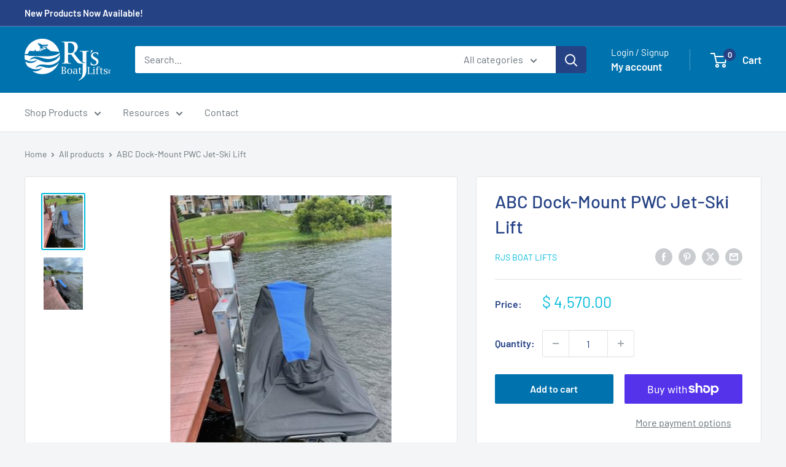

--- FILE ---
content_type: text/javascript
request_url: https://www.rjsboatlifts.com/cdn/shop/t/11/assets/custom.js?v=102476495355921946141762182077
body_size: -682
content:
//# sourceMappingURL=/cdn/shop/t/11/assets/custom.js.map?v=102476495355921946141762182077
